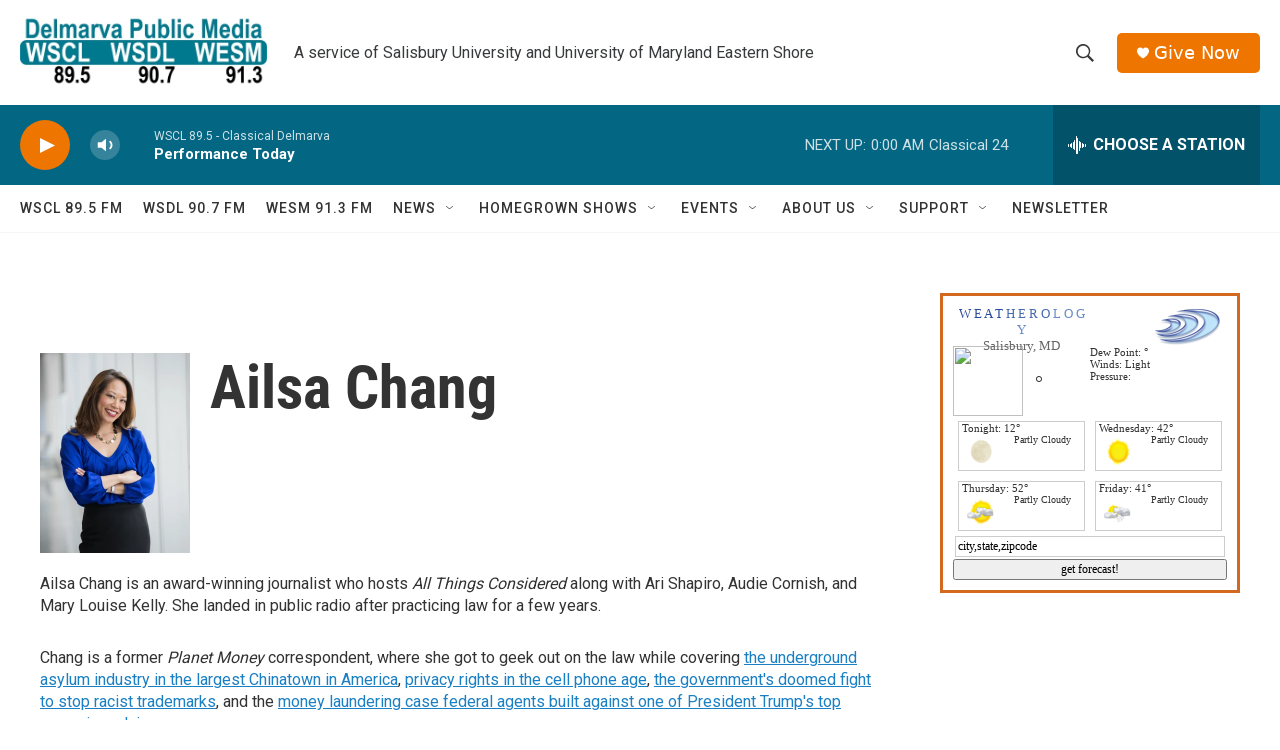

--- FILE ---
content_type: text/html; charset=UTF-8
request_url: https://google.weatherology.com/widgets_v2/wdgt_wrapper.php?callback=jQuery17207040493224688256_1768969490851&widget=wdgt_11&city=Salisbury&state=MD&extra=&_=1768969492614
body_size: 672
content:
jQuery17207040493224688256_1768969490851("    \r\n\r\n<!-- Header -->\r\n<div id=\"wxology_wdgt_11_header\">\r\n    <div id=\"wxology_wdgt_11_header_text\">\r\n        <a href=\"https:\/\/google.weatherology.com\" title=\"Weatherology.com\" target=\"_blank\" style=\"text-decoration:none;\">\r\n            <span style='color:#284b9c;font-size:13px;'>W E A T <\/span>\r\n            <span style='color:#476bb1;font-size:13px;'>H E R O <\/span>\r\n            <span style='color:#668bc7;font-size:13px;'>L O G Y<\/span>\r\n        <\/a>\r\n        <div id=\"\">\r\n            <a id=\"wxology_wdgt_11_city\" href=\"https:\/\/google.weatherology.com\/weather\/forecast\/local\/MD\/Salisbury\/forecast.html\" title=\"Salisbury, MD forecast.\" target=\"_blank\">Salisbury, MD<\/a>\r\n        <\/div>\r\n    <\/div>\r\n<\/div>\r\n\r\n<!-- Currents -->\r\n<div>\r\n\t<div id=\"wxology_wdgt_11_curicon\">\r\n    \t<img src=\"https:\/\/google.weatherology.com\/images\/icons_1\/100x100\/night\/.png\" \/>\r\n    <\/div>\r\n    <div id=\"wxology_wdgt_11_curtemp\">\r\n    \t&deg;\r\n    <\/div>\r\n    <div id=\"wxology_wdgt_11_curcond\">\r\n    \t<div class=\"wxology_wdgt_11_curcond_data\"><\/div>\r\n        <div class=\"wxology_wdgt_11_curcond_data\">Dew Point: &deg;<\/div>\r\n        <div class=\"wxology_wdgt_11_curcond_data\">Winds: Light<\/div>\r\n        <div class=\"wxology_wdgt_11_curcond_data\">Pressure: <\/div>\r\n    <\/div>\r\n    <div style=\"clear:both;\"><\/div>\r\n<\/div>\r\n\r\n<!-- Advisories if needed -->\r\n\r\n\r\n<!-- Forecast -->\r\n\r\n\r\n<div>\r\n\t<div class=\"wxology_wdgt_11_left_cast\">\r\n    \t<div class='wxology_wdgt_11_forecast_1_hold'>\r\n    \t\t<div class='wxology_wdgt_11_day_header'>Tonight: 12&deg;<\/div>\r\n    \t\t<div>\r\n            \t<div class='wxology_wdgt_11_fcast_icon'>\r\n                \t<img src='https:\/\/google.weatherology.com\/images\/icons_1\/100x100\/night\/10.png' \/>\r\n                <\/div>\r\n                <div class='wxology_wdgt_11_fcast_txt'>\r\n                \tPartly Cloudy                <\/div>\r\n                <div style=\"clear:both;\"><\/div>\r\n    \t\t<\/div>\r\n    \t<\/div>\r\n    <\/div>\r\n    <div class=\"wxology_wdgt_11_right_cast\">\r\n    \t<div class='wxology_wdgt_11_forecast_1_hold'>\r\n    \t\t<div class='wxology_wdgt_11_day_header'>Wednesday: 42&deg;<\/div>\r\n    \t\t<div>\r\n            \t<div class='wxology_wdgt_11_fcast_icon'>\r\n                \t<img src='https:\/\/google.weatherology.com\/images\/icons_1\/100x100\/day\/10.png' \/>\r\n                <\/div>\r\n                <div class='wxology_wdgt_11_fcast_txt'>\r\n                \tPartly Cloudy                <\/div>\r\n                <div style=\"clear:both;\"><\/div>\r\n    \t\t<\/div>\r\n    \t<\/div>\r\n    <\/div>\r\n    \r\n<\/div>\r\n\r\n<div>\r\n\t<div class=\"wxology_wdgt_11_left_cast\">\r\n    \t<div class='wxology_wdgt_11_forecast_1_hold'>\r\n    \t\t<div class='wxology_wdgt_11_day_header'>Thursday: 52&deg;<\/div>\r\n    \t\t<div>\r\n            \t<div class='wxology_wdgt_11_fcast_icon'>\r\n                \t<img src='https:\/\/google.weatherology.com\/images\/icons_1\/100x100\/day\/15.png' \/>\r\n                <\/div>\r\n                <div class='wxology_wdgt_11_fcast_txt'>\r\n                \tPartly Cloudy                <\/div>\r\n                <div style=\"clear:both;\"><\/div>\r\n    \t\t<\/div>\r\n    \t<\/div>\r\n    <\/div>\r\n    <div class=\"wxology_wdgt_11_right_cast\">\r\n    \t<div class='wxology_wdgt_11_forecast_1_hold'>\r\n    \t\t<div class='wxology_wdgt_11_day_header'>Friday: 41&deg;<\/div>\r\n    \t\t<div>\r\n            \t<div class='wxology_wdgt_11_fcast_icon'>\r\n                \t<img src='https:\/\/google.weatherology.com\/images\/icons_1\/100x100\/day\/34.png' \/>\r\n                <\/div>\r\n                <div class='wxology_wdgt_11_fcast_txt'>\r\n                \tPartly Cloudy                <\/div>\r\n                <div style=\"clear:both;\"><\/div>\r\n    \t\t<\/div>\r\n    \t<\/div>\r\n    <\/div>\r\n<\/div>\r\n\r\n<div style=\"clear:both;\"><\/div>\r\n\r\n<!-- Forecast Lookup -->\r\n<div style=\"margin-left:2px;margin-right:2px;padding:2px;border:1px solid #CCCCCC;\">\r\n    <input id=\"wdgt_11_zip_insert\" name=\"\" type=\"text\" value=\"city,state,zipcode\" \/>\r\n<\/div>\r\n<div style=\"margin-top:2px;\">\r\n    <input id=\"wdgt_11_zip_submit\" style=\"width:100%;\" name=\"submit\" type=\"submit\" value=\"get forecast!\" \/>\r\n<\/div>\r\n\r\n\r\n\t");

--- FILE ---
content_type: text/html; charset=utf-8
request_url: https://www.google.com/recaptcha/api2/aframe
body_size: 268
content:
<!DOCTYPE HTML><html><head><meta http-equiv="content-type" content="text/html; charset=UTF-8"></head><body><script nonce="EjLOS55YC7JqUdvUViSNtA">/** Anti-fraud and anti-abuse applications only. See google.com/recaptcha */ try{var clients={'sodar':'https://pagead2.googlesyndication.com/pagead/sodar?'};window.addEventListener("message",function(a){try{if(a.source===window.parent){var b=JSON.parse(a.data);var c=clients[b['id']];if(c){var d=document.createElement('img');d.src=c+b['params']+'&rc='+(localStorage.getItem("rc::a")?sessionStorage.getItem("rc::b"):"");window.document.body.appendChild(d);sessionStorage.setItem("rc::e",parseInt(sessionStorage.getItem("rc::e")||0)+1);localStorage.setItem("rc::h",'1768969493008');}}}catch(b){}});window.parent.postMessage("_grecaptcha_ready", "*");}catch(b){}</script></body></html>

--- FILE ---
content_type: application/javascript
request_url: https://www.weatherology.com/widgets_v2/js/wdgt_11.js
body_size: 1362
content:
(function() {

	// Localize jQuery variable
	var WxjQuery;
	var jQuery_Version = '1.7.2';
	var jQuery_UI_Version = '1.8.18';
    
	var load_ui = false;
    
    /*
    window._mNHandle = window._mNHandle || {};
    window._mNHandle.queue = window._mNHandle.queue || [];
    medianet_versionId = "121199"; 
	*/
	if(window.jQuery === undefined || window.jQuery.fn.jquery !== jQuery_Version){
		
		// jQuery isnt loaded (so we dont have jquery ui either)
		var jquery_script_tag = document.createElement('script');
		jquery_script_tag.setAttribute("type","text/javascript");
		jquery_script_tag.setAttribute("src", "https://ajax.googleapis.com/ajax/libs/jquery/"+jQuery_Version+"/jquery.min.js");
		
		if (jquery_script_tag.readyState) {
			
		  jquery_script_tag.onreadystatechange = function () { // For old versions of IE
		  
			  if (this.readyState == 'complete' || this.readyState == 'loaded') {
				  scriptLoadHandler();
			  }
			  
			  
		  };
		  
		} else {
			
		  jquery_script_tag.onload = scriptLoadHandler;
		  
		  
		  
		}
		
		// Try to find the head, otherwise default to the documentElement
		(document.getElementsByTagName("head")[0] || document.documentElement).appendChild(jquery_script_tag);
		
	} else {
		
		WxjQuery = window.jQuery;
        
    (function() {
        /*
        var sct = document.createElement("script"),
        sctHl = document.getElementsByTagName("script")[0],
        isSSL = 'https:' == document.location.protocol;
        sct.type = "text/javascript";
        sct.src = (isSSL ? 'https:' : 'http:') + '//contextual.media.net/dmedianet.js?cid=8CUOCKNJT' + (isSSL ? '&https=1' : '')+'';
        sct.async = "async";
        sctHl.parentNode.insertBefore(sct, sctHl);
        */
    })();
        
    	load_widget();
		
	}


	/******** Called once jQuery has loaded ******/
	function scriptLoadHandler() {
		
		// Restore $ and window.jQuery to their previous values and store the
		// new jQuery in our local jQuery variable
		WxjQuery = window.jQuery.noConflict(true);
        
    (function() {
        /*
        var sct = document.createElement("script"),
        sctHl = document.getElementsByTagName("script")[0],
        isSSL = 'https:' == document.location.protocol;
        sct.type = "text/javascript";
        sct.src = (isSSL ? 'https:' : 'http:') + '//contextual.media.net/dmedianet.js?cid=8CUOCKNJT' + (isSSL ? '&https=1' : '')+'';
        sct.async = "async";
        sctHl.parentNode.insertBefore(sct, sctHl);
        */
    })();

		load_widget();

	}
	
	
	
	
	
	

	// Our main function to call when we have figured out all the jquery jazz.
	function load_widget(){
	
		WxjQuery(document).ready(function($) { 

			var css_link = WxjQuery("<link>", { 
				rel: "stylesheet", 
				type: "text/css", 
				href: "https://google.weatherology.com/widgets_v2/css/wdgt_11.css?cs=10"
			});
			
			css_link.prependTo('head'); 
			
			get_widget();				
					
		});

																										
	}




	function get_widget() {
		
		WxjQuery.ajax({

			url: 'https://google.weatherology.com/widgets_v2/wdgt_wrapper.php',
			data: {	widget:'wdgt_11',
					city:wx_city,
					state:wx_state,
					extra:wx_extra},
			context: document.body,
			dataType: "jsonp",
			success: function(widget){
				
				WxjQuery("#wxology_wdgt_11").html(widget);
				
				WxjQuery( "input#wdgt_11_zip_submit" ).bind( "click", function() {
					get_forecast();
				});
				
				WxjQuery( "input#wdgt_11_zip_insert" ).bind( "focus", function() {
																
					WxjQuery("input#wdgt_11_zip_insert").val('')

				});
				WxjQuery( "input#wdgt_11_zip_insert" ).bind( "blur", function() {

					if(WxjQuery("input#wdgt_11_zip_insert").val().replace(/^\s+|\s+$/g, '') == ''){
						WxjQuery("input#wdgt_11_zip_insert").val('city,state,zipcode')
					}

				});


			}

			  
		});		

	}
	
	function get_forecast(){
		
		if(WxjQuery("input#wdgt_11_zip_insert").val() == 'city,state,zipcode'){
			alert('Oops, you need to enter a city and state or a zipcode...');
		} else {
			window.open('https://google.weatherology.com/widgets_v2/director/location_lookup.php?city='+WxjQuery("input#wdgt_11_zip_insert").val());
		}
		
	}
	


})(); // We call our anonymous function immediately

